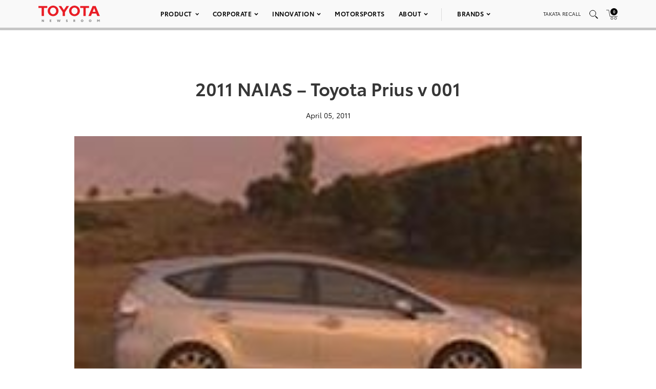

--- FILE ---
content_type: text/html; charset=utf-8
request_url: https://www.google.com/recaptcha/api2/anchor?ar=1&k=6Ldl55gUAAAAAODWLNyPR_2KfYHNm-DfOveo0xfH&co=aHR0cHM6Ly9wcmVzc3Jvb20udG95b3RhLmNvbTo0NDM.&hl=en&v=PoyoqOPhxBO7pBk68S4YbpHZ&size=normal&anchor-ms=20000&execute-ms=30000&cb=lk2fowar34c7
body_size: 49342
content:
<!DOCTYPE HTML><html dir="ltr" lang="en"><head><meta http-equiv="Content-Type" content="text/html; charset=UTF-8">
<meta http-equiv="X-UA-Compatible" content="IE=edge">
<title>reCAPTCHA</title>
<style type="text/css">
/* cyrillic-ext */
@font-face {
  font-family: 'Roboto';
  font-style: normal;
  font-weight: 400;
  font-stretch: 100%;
  src: url(//fonts.gstatic.com/s/roboto/v48/KFO7CnqEu92Fr1ME7kSn66aGLdTylUAMa3GUBHMdazTgWw.woff2) format('woff2');
  unicode-range: U+0460-052F, U+1C80-1C8A, U+20B4, U+2DE0-2DFF, U+A640-A69F, U+FE2E-FE2F;
}
/* cyrillic */
@font-face {
  font-family: 'Roboto';
  font-style: normal;
  font-weight: 400;
  font-stretch: 100%;
  src: url(//fonts.gstatic.com/s/roboto/v48/KFO7CnqEu92Fr1ME7kSn66aGLdTylUAMa3iUBHMdazTgWw.woff2) format('woff2');
  unicode-range: U+0301, U+0400-045F, U+0490-0491, U+04B0-04B1, U+2116;
}
/* greek-ext */
@font-face {
  font-family: 'Roboto';
  font-style: normal;
  font-weight: 400;
  font-stretch: 100%;
  src: url(//fonts.gstatic.com/s/roboto/v48/KFO7CnqEu92Fr1ME7kSn66aGLdTylUAMa3CUBHMdazTgWw.woff2) format('woff2');
  unicode-range: U+1F00-1FFF;
}
/* greek */
@font-face {
  font-family: 'Roboto';
  font-style: normal;
  font-weight: 400;
  font-stretch: 100%;
  src: url(//fonts.gstatic.com/s/roboto/v48/KFO7CnqEu92Fr1ME7kSn66aGLdTylUAMa3-UBHMdazTgWw.woff2) format('woff2');
  unicode-range: U+0370-0377, U+037A-037F, U+0384-038A, U+038C, U+038E-03A1, U+03A3-03FF;
}
/* math */
@font-face {
  font-family: 'Roboto';
  font-style: normal;
  font-weight: 400;
  font-stretch: 100%;
  src: url(//fonts.gstatic.com/s/roboto/v48/KFO7CnqEu92Fr1ME7kSn66aGLdTylUAMawCUBHMdazTgWw.woff2) format('woff2');
  unicode-range: U+0302-0303, U+0305, U+0307-0308, U+0310, U+0312, U+0315, U+031A, U+0326-0327, U+032C, U+032F-0330, U+0332-0333, U+0338, U+033A, U+0346, U+034D, U+0391-03A1, U+03A3-03A9, U+03B1-03C9, U+03D1, U+03D5-03D6, U+03F0-03F1, U+03F4-03F5, U+2016-2017, U+2034-2038, U+203C, U+2040, U+2043, U+2047, U+2050, U+2057, U+205F, U+2070-2071, U+2074-208E, U+2090-209C, U+20D0-20DC, U+20E1, U+20E5-20EF, U+2100-2112, U+2114-2115, U+2117-2121, U+2123-214F, U+2190, U+2192, U+2194-21AE, U+21B0-21E5, U+21F1-21F2, U+21F4-2211, U+2213-2214, U+2216-22FF, U+2308-230B, U+2310, U+2319, U+231C-2321, U+2336-237A, U+237C, U+2395, U+239B-23B7, U+23D0, U+23DC-23E1, U+2474-2475, U+25AF, U+25B3, U+25B7, U+25BD, U+25C1, U+25CA, U+25CC, U+25FB, U+266D-266F, U+27C0-27FF, U+2900-2AFF, U+2B0E-2B11, U+2B30-2B4C, U+2BFE, U+3030, U+FF5B, U+FF5D, U+1D400-1D7FF, U+1EE00-1EEFF;
}
/* symbols */
@font-face {
  font-family: 'Roboto';
  font-style: normal;
  font-weight: 400;
  font-stretch: 100%;
  src: url(//fonts.gstatic.com/s/roboto/v48/KFO7CnqEu92Fr1ME7kSn66aGLdTylUAMaxKUBHMdazTgWw.woff2) format('woff2');
  unicode-range: U+0001-000C, U+000E-001F, U+007F-009F, U+20DD-20E0, U+20E2-20E4, U+2150-218F, U+2190, U+2192, U+2194-2199, U+21AF, U+21E6-21F0, U+21F3, U+2218-2219, U+2299, U+22C4-22C6, U+2300-243F, U+2440-244A, U+2460-24FF, U+25A0-27BF, U+2800-28FF, U+2921-2922, U+2981, U+29BF, U+29EB, U+2B00-2BFF, U+4DC0-4DFF, U+FFF9-FFFB, U+10140-1018E, U+10190-1019C, U+101A0, U+101D0-101FD, U+102E0-102FB, U+10E60-10E7E, U+1D2C0-1D2D3, U+1D2E0-1D37F, U+1F000-1F0FF, U+1F100-1F1AD, U+1F1E6-1F1FF, U+1F30D-1F30F, U+1F315, U+1F31C, U+1F31E, U+1F320-1F32C, U+1F336, U+1F378, U+1F37D, U+1F382, U+1F393-1F39F, U+1F3A7-1F3A8, U+1F3AC-1F3AF, U+1F3C2, U+1F3C4-1F3C6, U+1F3CA-1F3CE, U+1F3D4-1F3E0, U+1F3ED, U+1F3F1-1F3F3, U+1F3F5-1F3F7, U+1F408, U+1F415, U+1F41F, U+1F426, U+1F43F, U+1F441-1F442, U+1F444, U+1F446-1F449, U+1F44C-1F44E, U+1F453, U+1F46A, U+1F47D, U+1F4A3, U+1F4B0, U+1F4B3, U+1F4B9, U+1F4BB, U+1F4BF, U+1F4C8-1F4CB, U+1F4D6, U+1F4DA, U+1F4DF, U+1F4E3-1F4E6, U+1F4EA-1F4ED, U+1F4F7, U+1F4F9-1F4FB, U+1F4FD-1F4FE, U+1F503, U+1F507-1F50B, U+1F50D, U+1F512-1F513, U+1F53E-1F54A, U+1F54F-1F5FA, U+1F610, U+1F650-1F67F, U+1F687, U+1F68D, U+1F691, U+1F694, U+1F698, U+1F6AD, U+1F6B2, U+1F6B9-1F6BA, U+1F6BC, U+1F6C6-1F6CF, U+1F6D3-1F6D7, U+1F6E0-1F6EA, U+1F6F0-1F6F3, U+1F6F7-1F6FC, U+1F700-1F7FF, U+1F800-1F80B, U+1F810-1F847, U+1F850-1F859, U+1F860-1F887, U+1F890-1F8AD, U+1F8B0-1F8BB, U+1F8C0-1F8C1, U+1F900-1F90B, U+1F93B, U+1F946, U+1F984, U+1F996, U+1F9E9, U+1FA00-1FA6F, U+1FA70-1FA7C, U+1FA80-1FA89, U+1FA8F-1FAC6, U+1FACE-1FADC, U+1FADF-1FAE9, U+1FAF0-1FAF8, U+1FB00-1FBFF;
}
/* vietnamese */
@font-face {
  font-family: 'Roboto';
  font-style: normal;
  font-weight: 400;
  font-stretch: 100%;
  src: url(//fonts.gstatic.com/s/roboto/v48/KFO7CnqEu92Fr1ME7kSn66aGLdTylUAMa3OUBHMdazTgWw.woff2) format('woff2');
  unicode-range: U+0102-0103, U+0110-0111, U+0128-0129, U+0168-0169, U+01A0-01A1, U+01AF-01B0, U+0300-0301, U+0303-0304, U+0308-0309, U+0323, U+0329, U+1EA0-1EF9, U+20AB;
}
/* latin-ext */
@font-face {
  font-family: 'Roboto';
  font-style: normal;
  font-weight: 400;
  font-stretch: 100%;
  src: url(//fonts.gstatic.com/s/roboto/v48/KFO7CnqEu92Fr1ME7kSn66aGLdTylUAMa3KUBHMdazTgWw.woff2) format('woff2');
  unicode-range: U+0100-02BA, U+02BD-02C5, U+02C7-02CC, U+02CE-02D7, U+02DD-02FF, U+0304, U+0308, U+0329, U+1D00-1DBF, U+1E00-1E9F, U+1EF2-1EFF, U+2020, U+20A0-20AB, U+20AD-20C0, U+2113, U+2C60-2C7F, U+A720-A7FF;
}
/* latin */
@font-face {
  font-family: 'Roboto';
  font-style: normal;
  font-weight: 400;
  font-stretch: 100%;
  src: url(//fonts.gstatic.com/s/roboto/v48/KFO7CnqEu92Fr1ME7kSn66aGLdTylUAMa3yUBHMdazQ.woff2) format('woff2');
  unicode-range: U+0000-00FF, U+0131, U+0152-0153, U+02BB-02BC, U+02C6, U+02DA, U+02DC, U+0304, U+0308, U+0329, U+2000-206F, U+20AC, U+2122, U+2191, U+2193, U+2212, U+2215, U+FEFF, U+FFFD;
}
/* cyrillic-ext */
@font-face {
  font-family: 'Roboto';
  font-style: normal;
  font-weight: 500;
  font-stretch: 100%;
  src: url(//fonts.gstatic.com/s/roboto/v48/KFO7CnqEu92Fr1ME7kSn66aGLdTylUAMa3GUBHMdazTgWw.woff2) format('woff2');
  unicode-range: U+0460-052F, U+1C80-1C8A, U+20B4, U+2DE0-2DFF, U+A640-A69F, U+FE2E-FE2F;
}
/* cyrillic */
@font-face {
  font-family: 'Roboto';
  font-style: normal;
  font-weight: 500;
  font-stretch: 100%;
  src: url(//fonts.gstatic.com/s/roboto/v48/KFO7CnqEu92Fr1ME7kSn66aGLdTylUAMa3iUBHMdazTgWw.woff2) format('woff2');
  unicode-range: U+0301, U+0400-045F, U+0490-0491, U+04B0-04B1, U+2116;
}
/* greek-ext */
@font-face {
  font-family: 'Roboto';
  font-style: normal;
  font-weight: 500;
  font-stretch: 100%;
  src: url(//fonts.gstatic.com/s/roboto/v48/KFO7CnqEu92Fr1ME7kSn66aGLdTylUAMa3CUBHMdazTgWw.woff2) format('woff2');
  unicode-range: U+1F00-1FFF;
}
/* greek */
@font-face {
  font-family: 'Roboto';
  font-style: normal;
  font-weight: 500;
  font-stretch: 100%;
  src: url(//fonts.gstatic.com/s/roboto/v48/KFO7CnqEu92Fr1ME7kSn66aGLdTylUAMa3-UBHMdazTgWw.woff2) format('woff2');
  unicode-range: U+0370-0377, U+037A-037F, U+0384-038A, U+038C, U+038E-03A1, U+03A3-03FF;
}
/* math */
@font-face {
  font-family: 'Roboto';
  font-style: normal;
  font-weight: 500;
  font-stretch: 100%;
  src: url(//fonts.gstatic.com/s/roboto/v48/KFO7CnqEu92Fr1ME7kSn66aGLdTylUAMawCUBHMdazTgWw.woff2) format('woff2');
  unicode-range: U+0302-0303, U+0305, U+0307-0308, U+0310, U+0312, U+0315, U+031A, U+0326-0327, U+032C, U+032F-0330, U+0332-0333, U+0338, U+033A, U+0346, U+034D, U+0391-03A1, U+03A3-03A9, U+03B1-03C9, U+03D1, U+03D5-03D6, U+03F0-03F1, U+03F4-03F5, U+2016-2017, U+2034-2038, U+203C, U+2040, U+2043, U+2047, U+2050, U+2057, U+205F, U+2070-2071, U+2074-208E, U+2090-209C, U+20D0-20DC, U+20E1, U+20E5-20EF, U+2100-2112, U+2114-2115, U+2117-2121, U+2123-214F, U+2190, U+2192, U+2194-21AE, U+21B0-21E5, U+21F1-21F2, U+21F4-2211, U+2213-2214, U+2216-22FF, U+2308-230B, U+2310, U+2319, U+231C-2321, U+2336-237A, U+237C, U+2395, U+239B-23B7, U+23D0, U+23DC-23E1, U+2474-2475, U+25AF, U+25B3, U+25B7, U+25BD, U+25C1, U+25CA, U+25CC, U+25FB, U+266D-266F, U+27C0-27FF, U+2900-2AFF, U+2B0E-2B11, U+2B30-2B4C, U+2BFE, U+3030, U+FF5B, U+FF5D, U+1D400-1D7FF, U+1EE00-1EEFF;
}
/* symbols */
@font-face {
  font-family: 'Roboto';
  font-style: normal;
  font-weight: 500;
  font-stretch: 100%;
  src: url(//fonts.gstatic.com/s/roboto/v48/KFO7CnqEu92Fr1ME7kSn66aGLdTylUAMaxKUBHMdazTgWw.woff2) format('woff2');
  unicode-range: U+0001-000C, U+000E-001F, U+007F-009F, U+20DD-20E0, U+20E2-20E4, U+2150-218F, U+2190, U+2192, U+2194-2199, U+21AF, U+21E6-21F0, U+21F3, U+2218-2219, U+2299, U+22C4-22C6, U+2300-243F, U+2440-244A, U+2460-24FF, U+25A0-27BF, U+2800-28FF, U+2921-2922, U+2981, U+29BF, U+29EB, U+2B00-2BFF, U+4DC0-4DFF, U+FFF9-FFFB, U+10140-1018E, U+10190-1019C, U+101A0, U+101D0-101FD, U+102E0-102FB, U+10E60-10E7E, U+1D2C0-1D2D3, U+1D2E0-1D37F, U+1F000-1F0FF, U+1F100-1F1AD, U+1F1E6-1F1FF, U+1F30D-1F30F, U+1F315, U+1F31C, U+1F31E, U+1F320-1F32C, U+1F336, U+1F378, U+1F37D, U+1F382, U+1F393-1F39F, U+1F3A7-1F3A8, U+1F3AC-1F3AF, U+1F3C2, U+1F3C4-1F3C6, U+1F3CA-1F3CE, U+1F3D4-1F3E0, U+1F3ED, U+1F3F1-1F3F3, U+1F3F5-1F3F7, U+1F408, U+1F415, U+1F41F, U+1F426, U+1F43F, U+1F441-1F442, U+1F444, U+1F446-1F449, U+1F44C-1F44E, U+1F453, U+1F46A, U+1F47D, U+1F4A3, U+1F4B0, U+1F4B3, U+1F4B9, U+1F4BB, U+1F4BF, U+1F4C8-1F4CB, U+1F4D6, U+1F4DA, U+1F4DF, U+1F4E3-1F4E6, U+1F4EA-1F4ED, U+1F4F7, U+1F4F9-1F4FB, U+1F4FD-1F4FE, U+1F503, U+1F507-1F50B, U+1F50D, U+1F512-1F513, U+1F53E-1F54A, U+1F54F-1F5FA, U+1F610, U+1F650-1F67F, U+1F687, U+1F68D, U+1F691, U+1F694, U+1F698, U+1F6AD, U+1F6B2, U+1F6B9-1F6BA, U+1F6BC, U+1F6C6-1F6CF, U+1F6D3-1F6D7, U+1F6E0-1F6EA, U+1F6F0-1F6F3, U+1F6F7-1F6FC, U+1F700-1F7FF, U+1F800-1F80B, U+1F810-1F847, U+1F850-1F859, U+1F860-1F887, U+1F890-1F8AD, U+1F8B0-1F8BB, U+1F8C0-1F8C1, U+1F900-1F90B, U+1F93B, U+1F946, U+1F984, U+1F996, U+1F9E9, U+1FA00-1FA6F, U+1FA70-1FA7C, U+1FA80-1FA89, U+1FA8F-1FAC6, U+1FACE-1FADC, U+1FADF-1FAE9, U+1FAF0-1FAF8, U+1FB00-1FBFF;
}
/* vietnamese */
@font-face {
  font-family: 'Roboto';
  font-style: normal;
  font-weight: 500;
  font-stretch: 100%;
  src: url(//fonts.gstatic.com/s/roboto/v48/KFO7CnqEu92Fr1ME7kSn66aGLdTylUAMa3OUBHMdazTgWw.woff2) format('woff2');
  unicode-range: U+0102-0103, U+0110-0111, U+0128-0129, U+0168-0169, U+01A0-01A1, U+01AF-01B0, U+0300-0301, U+0303-0304, U+0308-0309, U+0323, U+0329, U+1EA0-1EF9, U+20AB;
}
/* latin-ext */
@font-face {
  font-family: 'Roboto';
  font-style: normal;
  font-weight: 500;
  font-stretch: 100%;
  src: url(//fonts.gstatic.com/s/roboto/v48/KFO7CnqEu92Fr1ME7kSn66aGLdTylUAMa3KUBHMdazTgWw.woff2) format('woff2');
  unicode-range: U+0100-02BA, U+02BD-02C5, U+02C7-02CC, U+02CE-02D7, U+02DD-02FF, U+0304, U+0308, U+0329, U+1D00-1DBF, U+1E00-1E9F, U+1EF2-1EFF, U+2020, U+20A0-20AB, U+20AD-20C0, U+2113, U+2C60-2C7F, U+A720-A7FF;
}
/* latin */
@font-face {
  font-family: 'Roboto';
  font-style: normal;
  font-weight: 500;
  font-stretch: 100%;
  src: url(//fonts.gstatic.com/s/roboto/v48/KFO7CnqEu92Fr1ME7kSn66aGLdTylUAMa3yUBHMdazQ.woff2) format('woff2');
  unicode-range: U+0000-00FF, U+0131, U+0152-0153, U+02BB-02BC, U+02C6, U+02DA, U+02DC, U+0304, U+0308, U+0329, U+2000-206F, U+20AC, U+2122, U+2191, U+2193, U+2212, U+2215, U+FEFF, U+FFFD;
}
/* cyrillic-ext */
@font-face {
  font-family: 'Roboto';
  font-style: normal;
  font-weight: 900;
  font-stretch: 100%;
  src: url(//fonts.gstatic.com/s/roboto/v48/KFO7CnqEu92Fr1ME7kSn66aGLdTylUAMa3GUBHMdazTgWw.woff2) format('woff2');
  unicode-range: U+0460-052F, U+1C80-1C8A, U+20B4, U+2DE0-2DFF, U+A640-A69F, U+FE2E-FE2F;
}
/* cyrillic */
@font-face {
  font-family: 'Roboto';
  font-style: normal;
  font-weight: 900;
  font-stretch: 100%;
  src: url(//fonts.gstatic.com/s/roboto/v48/KFO7CnqEu92Fr1ME7kSn66aGLdTylUAMa3iUBHMdazTgWw.woff2) format('woff2');
  unicode-range: U+0301, U+0400-045F, U+0490-0491, U+04B0-04B1, U+2116;
}
/* greek-ext */
@font-face {
  font-family: 'Roboto';
  font-style: normal;
  font-weight: 900;
  font-stretch: 100%;
  src: url(//fonts.gstatic.com/s/roboto/v48/KFO7CnqEu92Fr1ME7kSn66aGLdTylUAMa3CUBHMdazTgWw.woff2) format('woff2');
  unicode-range: U+1F00-1FFF;
}
/* greek */
@font-face {
  font-family: 'Roboto';
  font-style: normal;
  font-weight: 900;
  font-stretch: 100%;
  src: url(//fonts.gstatic.com/s/roboto/v48/KFO7CnqEu92Fr1ME7kSn66aGLdTylUAMa3-UBHMdazTgWw.woff2) format('woff2');
  unicode-range: U+0370-0377, U+037A-037F, U+0384-038A, U+038C, U+038E-03A1, U+03A3-03FF;
}
/* math */
@font-face {
  font-family: 'Roboto';
  font-style: normal;
  font-weight: 900;
  font-stretch: 100%;
  src: url(//fonts.gstatic.com/s/roboto/v48/KFO7CnqEu92Fr1ME7kSn66aGLdTylUAMawCUBHMdazTgWw.woff2) format('woff2');
  unicode-range: U+0302-0303, U+0305, U+0307-0308, U+0310, U+0312, U+0315, U+031A, U+0326-0327, U+032C, U+032F-0330, U+0332-0333, U+0338, U+033A, U+0346, U+034D, U+0391-03A1, U+03A3-03A9, U+03B1-03C9, U+03D1, U+03D5-03D6, U+03F0-03F1, U+03F4-03F5, U+2016-2017, U+2034-2038, U+203C, U+2040, U+2043, U+2047, U+2050, U+2057, U+205F, U+2070-2071, U+2074-208E, U+2090-209C, U+20D0-20DC, U+20E1, U+20E5-20EF, U+2100-2112, U+2114-2115, U+2117-2121, U+2123-214F, U+2190, U+2192, U+2194-21AE, U+21B0-21E5, U+21F1-21F2, U+21F4-2211, U+2213-2214, U+2216-22FF, U+2308-230B, U+2310, U+2319, U+231C-2321, U+2336-237A, U+237C, U+2395, U+239B-23B7, U+23D0, U+23DC-23E1, U+2474-2475, U+25AF, U+25B3, U+25B7, U+25BD, U+25C1, U+25CA, U+25CC, U+25FB, U+266D-266F, U+27C0-27FF, U+2900-2AFF, U+2B0E-2B11, U+2B30-2B4C, U+2BFE, U+3030, U+FF5B, U+FF5D, U+1D400-1D7FF, U+1EE00-1EEFF;
}
/* symbols */
@font-face {
  font-family: 'Roboto';
  font-style: normal;
  font-weight: 900;
  font-stretch: 100%;
  src: url(//fonts.gstatic.com/s/roboto/v48/KFO7CnqEu92Fr1ME7kSn66aGLdTylUAMaxKUBHMdazTgWw.woff2) format('woff2');
  unicode-range: U+0001-000C, U+000E-001F, U+007F-009F, U+20DD-20E0, U+20E2-20E4, U+2150-218F, U+2190, U+2192, U+2194-2199, U+21AF, U+21E6-21F0, U+21F3, U+2218-2219, U+2299, U+22C4-22C6, U+2300-243F, U+2440-244A, U+2460-24FF, U+25A0-27BF, U+2800-28FF, U+2921-2922, U+2981, U+29BF, U+29EB, U+2B00-2BFF, U+4DC0-4DFF, U+FFF9-FFFB, U+10140-1018E, U+10190-1019C, U+101A0, U+101D0-101FD, U+102E0-102FB, U+10E60-10E7E, U+1D2C0-1D2D3, U+1D2E0-1D37F, U+1F000-1F0FF, U+1F100-1F1AD, U+1F1E6-1F1FF, U+1F30D-1F30F, U+1F315, U+1F31C, U+1F31E, U+1F320-1F32C, U+1F336, U+1F378, U+1F37D, U+1F382, U+1F393-1F39F, U+1F3A7-1F3A8, U+1F3AC-1F3AF, U+1F3C2, U+1F3C4-1F3C6, U+1F3CA-1F3CE, U+1F3D4-1F3E0, U+1F3ED, U+1F3F1-1F3F3, U+1F3F5-1F3F7, U+1F408, U+1F415, U+1F41F, U+1F426, U+1F43F, U+1F441-1F442, U+1F444, U+1F446-1F449, U+1F44C-1F44E, U+1F453, U+1F46A, U+1F47D, U+1F4A3, U+1F4B0, U+1F4B3, U+1F4B9, U+1F4BB, U+1F4BF, U+1F4C8-1F4CB, U+1F4D6, U+1F4DA, U+1F4DF, U+1F4E3-1F4E6, U+1F4EA-1F4ED, U+1F4F7, U+1F4F9-1F4FB, U+1F4FD-1F4FE, U+1F503, U+1F507-1F50B, U+1F50D, U+1F512-1F513, U+1F53E-1F54A, U+1F54F-1F5FA, U+1F610, U+1F650-1F67F, U+1F687, U+1F68D, U+1F691, U+1F694, U+1F698, U+1F6AD, U+1F6B2, U+1F6B9-1F6BA, U+1F6BC, U+1F6C6-1F6CF, U+1F6D3-1F6D7, U+1F6E0-1F6EA, U+1F6F0-1F6F3, U+1F6F7-1F6FC, U+1F700-1F7FF, U+1F800-1F80B, U+1F810-1F847, U+1F850-1F859, U+1F860-1F887, U+1F890-1F8AD, U+1F8B0-1F8BB, U+1F8C0-1F8C1, U+1F900-1F90B, U+1F93B, U+1F946, U+1F984, U+1F996, U+1F9E9, U+1FA00-1FA6F, U+1FA70-1FA7C, U+1FA80-1FA89, U+1FA8F-1FAC6, U+1FACE-1FADC, U+1FADF-1FAE9, U+1FAF0-1FAF8, U+1FB00-1FBFF;
}
/* vietnamese */
@font-face {
  font-family: 'Roboto';
  font-style: normal;
  font-weight: 900;
  font-stretch: 100%;
  src: url(//fonts.gstatic.com/s/roboto/v48/KFO7CnqEu92Fr1ME7kSn66aGLdTylUAMa3OUBHMdazTgWw.woff2) format('woff2');
  unicode-range: U+0102-0103, U+0110-0111, U+0128-0129, U+0168-0169, U+01A0-01A1, U+01AF-01B0, U+0300-0301, U+0303-0304, U+0308-0309, U+0323, U+0329, U+1EA0-1EF9, U+20AB;
}
/* latin-ext */
@font-face {
  font-family: 'Roboto';
  font-style: normal;
  font-weight: 900;
  font-stretch: 100%;
  src: url(//fonts.gstatic.com/s/roboto/v48/KFO7CnqEu92Fr1ME7kSn66aGLdTylUAMa3KUBHMdazTgWw.woff2) format('woff2');
  unicode-range: U+0100-02BA, U+02BD-02C5, U+02C7-02CC, U+02CE-02D7, U+02DD-02FF, U+0304, U+0308, U+0329, U+1D00-1DBF, U+1E00-1E9F, U+1EF2-1EFF, U+2020, U+20A0-20AB, U+20AD-20C0, U+2113, U+2C60-2C7F, U+A720-A7FF;
}
/* latin */
@font-face {
  font-family: 'Roboto';
  font-style: normal;
  font-weight: 900;
  font-stretch: 100%;
  src: url(//fonts.gstatic.com/s/roboto/v48/KFO7CnqEu92Fr1ME7kSn66aGLdTylUAMa3yUBHMdazQ.woff2) format('woff2');
  unicode-range: U+0000-00FF, U+0131, U+0152-0153, U+02BB-02BC, U+02C6, U+02DA, U+02DC, U+0304, U+0308, U+0329, U+2000-206F, U+20AC, U+2122, U+2191, U+2193, U+2212, U+2215, U+FEFF, U+FFFD;
}

</style>
<link rel="stylesheet" type="text/css" href="https://www.gstatic.com/recaptcha/releases/PoyoqOPhxBO7pBk68S4YbpHZ/styles__ltr.css">
<script nonce="EgV-2EwTLkYMVDmUpj_lmw" type="text/javascript">window['__recaptcha_api'] = 'https://www.google.com/recaptcha/api2/';</script>
<script type="text/javascript" src="https://www.gstatic.com/recaptcha/releases/PoyoqOPhxBO7pBk68S4YbpHZ/recaptcha__en.js" nonce="EgV-2EwTLkYMVDmUpj_lmw">
      
    </script></head>
<body><div id="rc-anchor-alert" class="rc-anchor-alert"></div>
<input type="hidden" id="recaptcha-token" value="[base64]">
<script type="text/javascript" nonce="EgV-2EwTLkYMVDmUpj_lmw">
      recaptcha.anchor.Main.init("[\x22ainput\x22,[\x22bgdata\x22,\x22\x22,\[base64]/[base64]/[base64]/[base64]/[base64]/[base64]/KGcoTywyNTMsTy5PKSxVRyhPLEMpKTpnKE8sMjUzLEMpLE8pKSxsKSksTykpfSxieT1mdW5jdGlvbihDLE8sdSxsKXtmb3IobD0odT1SKEMpLDApO08+MDtPLS0pbD1sPDw4fFooQyk7ZyhDLHUsbCl9LFVHPWZ1bmN0aW9uKEMsTyl7Qy5pLmxlbmd0aD4xMDQ/[base64]/[base64]/[base64]/[base64]/[base64]/[base64]/[base64]\\u003d\x22,\[base64]\x22,\x22aAHCtVRxw47Ct3oEwpUKw4bCux/Dn8Khcw89wrsewrQqS8OFw7hFw5jDqMKWEB89YVoMfTgeAwzDpMOLKUB4w5fDhcOow5jDk8Oiw6xfw7zCj8Oew7zDgMO9Lkppw7dNLMOVw5/DtQ7DvMO0w4kuwphpF8OnEcKWYG3DvcKHwqzDhFU7Sx4iw40SUsKpw7LCrcOoZGdxw4hQLMOlc1vDr8KpwopxEMOeWkXDgsKxP8KEJHIzUcKGGS0HDy8zwpTDpcO9J8OLwp5/[base64]/Ci8Okw6TDrMOAEcKVH8O5w7/CizfCrMKTw59ManFUwp7DjsOzSMOJNsKfDsKvwrgZAl4UZABcQ2HDhhHDiGzCp8Kbwr/CuEPDgsOYTsKbZ8O9FAwbwroxNE8LwoUowq3Cg8O3wrJtR2bDucO5wpvCq2/Dt8OlwqxfeMOwwr5+GcOMXBXCuQVhwq1lRn7DqD7CmSPCisOtP8K8MW7DrMObwpjDjkZ+w7zCjcOWwqTCksOnV8KcHUldJcKlw7hoNybCpVXCt0zDrcOpM2cmwpl0egFpUsKmwpXCvsOBe1DCnx8tWCw+Kn/DlWEyLDbDvGzDqBpINl/Cu8O/wojDqsKIwqnCi3UYw6XCtcKEwpcTDcOqV8KOw5oFw4Rew4vDtsOFwoVYH1NQQcKLWi0Cw755wr9TfilsQQ7Cuk/CpcKXwrJbAi8fwpfCqsOYw4oLw7rCh8OMwoAwWsOGSlDDlgQOUHLDiFbDlsO/wq0CwoJMKQ1rwofCnil1R1lkWMORw4jDrADDkMOAJMORFRZ4U2DCiGHChMOyw7DCjSPClcK/JMKuw6cmw4HDjsOIw7xWP8OnFcOow6rCrCVLHQfDjBHCoG/DkcKxUsOvIRgNw4B5AHrCtcKPDsK0w7clwp0Mw6kUwp/[base64]/CkkDDu8KZasOdw73DlxotARvDjRNjV2LDvn9tw7oNQ8O4w7NPasK0w40+wpkFMcOhLMKqw73Dl8Kjwrc0CmnDkG/CvkMYcQwRw7sWwqfCg8K9wqI2Q8Oqw6HCigbCqW7DgHDCnMK0w58/w7XDvsO4RMOpRcK8wpwAwogcGBvDtMOJw6/CkcKtN3nDkcO8woHDnAEjw5kzw40Ow7R9KVJtw6vDi8KVZTNWw7BRZA1ZEsK7XsODwp8+TUHDiMOOQ17CnUg2N8ONeU7CssK5WcK+VQhSdnrDhMKReVZrw5jCmQzCssOJLR/Dk8KeLUZqw4pkwo4vw4Y8w6tfaMOUA2rDu8K3Y8OKAXpGwrXDo03Cr8OHwpVgw6QzSsOHwrtFw5ZowojDg8O2wrE2GFdiw7fDsMKic8KdIkjCqgd8worCtcO7w4U1NCxPw4PDqMOcezhNwq/CtMO7a8Oqw6zClElMTXPCi8KCWsKaw7XDlh7DkcODwrLCn8OkV19hcsONwrQCwrLCrsKawpfCkwDCgcKAwpgJWMOmw7xQLsKRwo96A8KvHsKdw7l/NcOsY8OCwovCn3g8w6gewr4hwrQLEcO8w5pPw6caw61PwrrCssOQw79hFnDCm8OPw4UIQMKjw7cDw6AFw5PCsnnCiWoswrzDr8OawrNmw61GcMKuQ8KjwrDChTbCngHDjDHDp8OrRsK1Y8OeIsKkAMOcwoxsw67Cv8KMw4LCvcOHwpvDnsOfUGAJw5h/fMOWGSnChsKhY0zDmXkzTsOlJMKdbsKhw757w507w6VQw7xzJ1wCawzCtHM1wqvDpcK5WQ/DlRrDqcO/[base64]/[base64]/DqMOXEDPCpSzDoU0GY8Kgw7MIw5fDohbCr8Krwp7DssKue8Ojwp5MwrnDgsOhwrR/[base64]/CgcO3bUUEwpBeDMKJw5IywpHDrWXDnx0/[base64]/CusONIMKQw4TDkkjDrxfCksOLwrUuwqbDoVXCksO4bMODN2DClsO9AMK1DsO9w5Mgw4dsw78kan/CrWbCmzTCmMOQDFsvKivCsmcEwrsnbCrDvsKkfCwZMMKuw4Ryw6zDkWPDu8KFw7dbw5nDiMO/wrZOCsO/[base64]/ChlJYwpBXw5/DrULCg8KJw7jChRnCjG7DrD5EKcKwesKewpR5V2fDjcOzNMKgwp/[base64]/CvgfDvn3CgcOPw5vDsQdgwrY6BTvDhnnDn8KQw7l/[base64]/CmzrChMOIOUkNexpUfH/DrxMqfFs0woTClMKfJ8K4PCcvw7vDrELDkSrCp8OEw6XDjAsyZcK3wq0FSMKAYjTChlPCi8K3wqZzwqnDlXfCo8OxW0wGw57DmcOnesO8CcOgwpzCiFLCtnQtUkLCpMOLw6PDlsKAJ1zDksOLwpXDuER7S0nCtsO9X8KQOG/DucO6CsONOH3DicOaDsKRWFDCmMKpB8KAw5Auw4AFwprCscOtRMKKw6t5wolnUm3CpcOSWMKDwqvCvMOhwqx5w5HCqcOEYgA5wofDhMK+wq8Mw4jDtMKBw64zwqTCuXLDkXlMEkR/w78cwqLCuEzCjD7Cuj93NlQAeMOsJsOXwpPCkj/DtwXCrMOcX2Z/fsKteHJiwpcfBE90wrNmwozCncKnwrbDs8OLagJww7/CtsO3w7NfAcKvOC/ChsKkw5AZwrB8Ex/[base64]/CnlJJw5/DqcKTwqhGD8KiwobCmFrDjcKjw6dtCSsRwrjChcOPwpXCjxI4ekwSEE3Cp8Kpwq/CvMO0wpZqw6UNw6rClcOFw6d4QkbCvEnDk0J8dV3DmMKcHMKfSH9zw5zCnVB4DTvCo8KPwp4EecOBahFMMkdRwoE8wo7CocOQwrfDqhoQwpbCq8OVw5/Cvzw2ZxJHwrvDg3Rawq8cF8KSdcOXd01Zw7nDnsOAfgVDdhzCu8O8dwjCvMOmczAsVToiw5d7AUDCu8KRR8ORwrgiw77CgMKEd1fDu2dadQVoDsKdw7/Dj2DCuMOgw6gZbxFNwopWA8K3TMOcwoUlZnIKKcKvw7c/FldzZirDrSHDkcOvF8O2w749w7hZa8Oww740L8KVwpUKAC/DucK3XsOEw5vDn8KfwqfCgDLCqcOSw51JXMO6SsOwSjjCrQzCp8KPMUvDrcKEAMKaBHXDocOWOQEIw5LDlMKhI8OfMlvCiS/[base64]/Cnktpw4dyw5zCvzl1wqPChAXDuUcqZRzDrgfDkRR0w7YSYMKvGcKCOwHDgMOUwoLDjcKowqjCksOiWMK/OcOqwqFmwrvDvcK0wrQOwobDssKfIkHCizZrwq3Dpw/[base64]/CvC9+WAQKw6rCkHcXNcOQUcOoaRrDqlNdKcKhw6wkfsOYwrVgasKiwpXCii4jRUl1PiEYB8Ksw5HDo8KeaMKCw4puw6PDsjzCvwpxw5/CjFjCiMKdwpozw6vDiFHCmH97wrscw7rDsyYPw544w7HCvQzCrCNdBT1oTSwqwqzCkcKRc8KOcB9VbsOmwo3ClsOuw4/DoMObwqoFfSPCixEmw4MEZcODwpzDjWbDg8Khw4EkwpTCjsOuWiPCocOtw4HDhGNiOHXCj8OHwpJmCEVoasOKw6rCssKcD2MZwrLCssOrw4DCncKrwqIfHcOoa8OOw6JPw5DDpmcoFXpgAcO5alDCrMOzVkVxw7HCvMKYw5dcBxnCqWLCo8OZOMO6RzvCjEZIwppzM2/DtMKJfMK9LR8gXMKET0pLwoRvw5HCnMOqEAvCgVcaw67DoMOqwpU9wpvDiMOkwozDt1/[base64]/[base64]/CrR7DgsOBbFzDn8OUw6/[base64]/DsT0qWcK0Y8KkJ8OuYE41HsKxJytwwooowrFgVsKbwrjClsKDRsO4w7fDqUVyEA7Cu17DhsKNVBTDrMOEUCd/[base64]/DljZKwqHCljLClTdPFS7Cu8OCNF/[base64]/w4nDkMOBLMKrQTs4FhjCoSXCrMK4woXDpMOBwqjDl8OKwqdRw63CmsOeUg09wpdEwqTCuW3ClcK8w4ZjZcK1w644V8Kyw45+w5UgPnHDosKSAMOES8OzwpnDtcOYwpVGZGIGw4jCvXxtaCfCoMOpAUx3wpzDvcOjwp8HdcK2Ol1FQMK+OsOxwo/[base64]/[base64]/Cm13Do8OsXsONThdZA2vCmsKzwr4iw5JEw5VVwonCosO0V8KwccOdwrJCb1NGc8KlEkIUwpxYLhEAw5okwo5IFiIGCFlKw7/DjnvDmXbDh8Kewro+w43CsSbDqMObRUPDl0h8wrzCgB84PA3DmVFCw77CvAA0woXCtMKsw6nDh1DCiQrCqUJRaDY+w7XCgRgZw53Cl8OPwprCq0YOwr9aDTHCu2BbwpfDrcOycRLCn8O2PjzCgB/Cq8Ksw7vCu8KdwqPDscOaZn3Ch8KzYh0rJsOEwrnDmDoxdXUJcMKnKsKSV1XCplLCg8OXcQPCm8K+M8OhJcKDwr1mWsOwZ8OHDB53FMKnwr1CSUbDlcKmU8KAO8OfVU/[base64]/CtE/DrsO/WcKkHn47b3LCkMOIw4PDlcKqwp7CqiTDszMRwos2AsKiw7DDghPCs8K3SsK8QxTDocO3UGZ6wpXDnMKhT03Csg0cwpLDkhMMN3VANWtKwpllUB5GwqrCni9oW0DDh1nCisOhw7lnw7TDvsK0O8O6w4VPwoHDtBozwpTDvnzDiglnwoM7w4FfSsO7ccOUQcOOwqVmw5/Du15Uwp7CtAdNw6B0w5hDNcKNw5sBJMOcJMO3w5trEMK0GW7CpSjChMKpw6gbJ8KgwpnCnnvCpcKvScOlY8KYwpUrCyRdwpJEwovCh8Otwqdnw6xEFmgJJBPCicK0bMKGwrnCrMKbw6JbwocnEMORN0XCu8Knw6/Ct8OAw6o1CcKBRD/CvsKBwqHDi055B8KyJAHDvFjClMKoPmo/w4EfI8Oewr/CvVd0J0ttwqPCsArDmsKJw5HDpjbCn8OfDxDDqXpqw6pbw6vDiFHDk8Ocwo7CqMKJblgdKMK7S3cJw6TDjcOPXToRwrsfwp3Co8KhWUkGOMOLwrUaHcKAJyEWw4PDkcODwp1jVsOQRsKRwr4Ew6gCZsOlw7kaw6/Co8OWHGXCi8K4w6ZMwo5Ew6jCiMKiBHJBEcOxKMKyV1vDiRvDi8KYwqoHwpNHwqzCh0YGZXPCicKIwqXDvsO6w4fCvyAUOBwbw5cHw6TCv3t2DH/CjGrDscOew6LDujLCgcOOL0LCi8KFa0jDjsO1w6sMfcKBw6jCoxDDjMOZacOTcsOfwp/DnBbCkMKCWcO2w73DmBBiw6tbaMO4w4/Dn1wqwpcXwqbCjGrDqiUsw6rDkm/Du0QXA8K3Fx3CoXN+H8KFVV9kGcKMNMK+VxXCoQnDkcKZZUpfw7t0wr4GXcKaw4bCrcKfalfCjcOJw4guw6snwqImRzLCicOjwrkFwpfDpDrCqx/Cp8OybMO9EH5qQzIOw6zDmzJsw4jDkMKqw5nCtDZvOnrCosO5GcK7woVOQjomQ8KgMsOsJiVFDSzCoMOgZ1YjwpdKwoF5AMOSw4LCqcO5F8OmwpkVcsOBw7/[base64]/T8OQUcK8SsOpwprDkTXDpsOcwpIUC8O/UcOeHmcLdsO9woHCscK/w7AAwozDtybCgcO6GCvDucKUJlhEwqrDlMKawq4WwoLDgTbCqMO2wrxkwqXCicO/bMKRwo5iYG4VG2jDocKEAMKAwp7CjnHCh8KkwqXCuMO9wpzDjikqDBXCvirDoVwoBDJBwowxfMOAC1t2wofCojDCsQ/DmMKhBsKNw6E4dcOYw5DDo0TDmncbwq3CjMOiWlkmw4/DsRpkI8KhLXjDnMOxY8OPwosiwochwqwiw6rDuRTCuMK9w5EGw5HCtsKyw5JNaAnCnzrCjcOew4Ntw5XCrWbClsO1wqzDpgdHZcOPwqhHw6k8w4hGW0fDg0l9UyvClMOYw7jDu1kcw7sbw5gUw7bCtsO1UcOKNHnDmcKpwq/DncObeMKLZS/Cli5KdsO0Ni9twp7Ci3jDlcKEwrVkWEE1w7Q6w4TCrMOywobDk8Khw4ohDMO0w69iw5TDssOWLcO7wo1FUA7DnA3CssO7w7zDoi4RwpFRfMOiwoDDoMOxc8O5w4pRw6/CoEwoH3EqAXgQAVjCp8O0woNeS3DDk8OgGDvCsDRlwpTDgMK/[base64]/[base64]/w5BKwpNdw4pTw6XCisK3asK/wobCkxxBw6c6w4nCqCMtw4tbw7bCscO8MBbCmgVNEsO1wrVKw7I6w5jCt3fDn8Krw4YzH2ZXwqcuw4lWwqIwElQrwp3DtcKvPsKXw7nDqn4Aw6MgXilPw5fCk8KBwrRtw7LDhj0Ow43Dgid5T8ONbMOHw77CkjB/wpHDsnEzIELCgh01w4UXw4rDtQ5vwpgzNUvCt8KCwpvCnFrDvcOcw7AgacK6YsKVbA8DwqrDuTfCjcKbCyVGSBoZQH/[base64]/IcONF2VUw6TDuMKrw4gJw5PDmF/DocO+HBIdf2wIw45iWMOkw4HDkBpkwqPCtTFXSCHDtsKiw6LCvsOxw5tNwpHDonAMwonChsOAR8O6wqw7wqbDrBXCvMOGFC1CGMKrwr9LFX0cwpMZBUdDIMOeLcK2w6/Dp8K0IioRBW0PGMKYw6Fqwo5gaS7DlTV3w57DmXBXw6JGwrTDgnFAenrCncOow4NFFMOtwqnDiifDtMO1w6jDpMOXQcKlwrLCsEVvwrdiQ8Ouw7/Du8OGQWQkw47CglzCscOYMyjDv8OpwoHDscOGwrjDoxjDs8Kaw5/CsUEBBkxWSjh3A8KjPVIBagRmLQDCuCjDn0R2w6vDvA8hHsOdw54dwp7CohPDhwPDicK5wqx5CQk2bMO4Wx/[base64]/[base64]/Dg8Oiwq/Ci3ERw5nDmlIsfWtTw6xIdMKxwq/[base64]/dBzDhMKtEhF0wo/DgSjDoMOrwq8LCzTDl8OGEi7DoyAcCcKDZkJpw7LDilfCucKrw4Bqw4grD8OfRWDCm8K6wqV9f1zCnsKqdDbCl8KiB8Ouw43DnRccw5LCk1p/wrEOMcK1bkXCoXjCpkjCq8KyacO3wq8LCMKYKMOqXcOAD8K6HQfCkmN3bsKNWsKQSjMgwrTDucOVwqpQGMKgeyPDmMOpw53DsFozTcKrwrNEwqJ/[base64]/DjAZKw4YjE8OZbj9nZcKIwplFTAPClHTDqyDCoQvCrzdIwrAXw6rDuDHCsiUFwql6w7rCpzXDssKkTwDCjw7Co8O/wqLCo8KLDXrCk8KCw4kTw4HDrcKrw7PDuRlBNzQJw6RMw6IgPA3ClwNXw6TCtsOSSB8vOMKzwobChnoywrBcXMOwwpQLXVXCsmjDtcORdMKPS2AJCcKVwo52woDCvSwuCjo1XTptwoDCv1Qkw7kIwp1tEG/DnMO1wofCgigbZsKwPsOlwo0VIGNiwpQNPcKjRcKva1gQOivDksKJwqXCscKzesO6wq/CrnY/[base64]/w6jDuD99wp8FwrHDrA7CqXPCn2vDgMK9wqlhFMKkBsK4w4hgwr7DoTnCrMKww7rDsMO6KsKzRcKAFzY5wqDCmgbCmFXDo3Bmwod3w63Ck8Oow6ljTMKcBMOTwrrDkMOzRMOywqHChmrDtgLCsQLDmH5Nw6cAf8KYw7Q4VlMuw6bDm3pYTDbDvC7CtcOMcENswo/CiSXDmy88w45bwpLDicORwqF8d8Knf8KsYMKDwrslw7HCpA1OI8KiAcO9w4bCp8KwwpPDjMKsdMKJw5TCvMKQw4XCgsKzwrsZwq91EzxyDcO2w5XDncOuQUh4EQEQw7wgCzPDq8OaP8OCw63ChsOyw7zDjcOhBMOBAg/DuMOQLsOIQn3DocKrwoBfwrnDnsOLw47DrwrCljbDs8KzRWTDp0zDiXdZwqrCssOnw4wUwq/CnMKvTMKxwr/Cu8KGwqhoWsKTw5zDizjDtUjCtQXDlwLDmMONT8KDw4DDoMKdwqbDpsO9w5jDty3CicKQOsKSUhfCk8O3CcKlw4sYI3pOL8OcRcK+Niomcl/[base64]/DpS7DoDPCq8Ovwr3DvDx2wqU8wqhiwr/DjMO8bgVCHhLDqcKiEC3CncK8w73CnGI3w7DDuFPDlMKEwpfCllDCuzg1An4JworDqVnCmGVfCMKNwok9KmTDtQ4QccKVw5rDoVRAwo/Cv8O2QyDDl0bDrsKQa8OeZGXCksO9QW8YGWVeLzVpw5DCtRTCuGxuw5bCr3HCmlYjEsODwr3DokTDulBdw67Dp8OeClLCisOgZ8KdK38AMGjCvwYbwro4wr3ChgjDtXR0wo/DiMOzPsKYEcKOwq3CncKYw6dqIcO7LcKyO0PCoxnDn1g1Fi7Cg8OlwoMDTHdgw7zCtHEqIDXCm01CNMK7Xl9dw53CkHPCnlU/[base64]/GFFgwrJvwobCklNKw5ZuMhVaGsKpDjPCssOAwo7Ct3vDnx5nUm0OYsK6UsOZw6bDh3lJe3/[base64]/Cs0VWR3zCqQJnDMKbw4LCtsKFwrrCjj/[base64]/Ct8Ktwp8fw4htwpFRwoXDpMOdXm9Mw7Jhwoo3wqbDkUXDtsONUcK9AWTChXxPecOscnBgCcK2wq7DpFrDkQpQwrhbwofDgMOzwrYWbsOEw6orw4IDMBoQw6FRDkQCw57DrgfDu8OENMOXQMKiRW5ufTBRw5LCiMKpw6o/RcKhwpAsw6oIw4DCrMOVOC1hf0LDjcOUwoLCrkPDs8OIXcKyEsO3ARzCrMK+ScOyMsK+bRrDoRUjTH7CoMOyNMKiw47DucK7IMOTw4kOw7c8wpvDjgxkWA/DukzCiBdjKcOQZ8KlUMOWFsKQIMK/wrUww7XDoxfCjMO2YsOjwr/[base64]/Ds8KQSMOXEWjCgsKUI8KVKw1PVEFbXCDCmUBtw7TDonfDj0/CvMK1D8KtXxEebULCjcKNw5kDJibCisOXwobDrsKAw4oDHMK1wpNIbsK8FsODQMOow4LDhsKpMVbCkDhePVUewpQ5c8KWQi1Sd8KGwrDChcORwrBTOMOTwp3DqDEiwpfDksOkw7vCt8O2wq0pw57CtVLCsArCgcKLwoDChsOKwq/[base64]/Q8OIw6dhw5bCu8K5OsKjYUTCscOtwprDo8OKRcO/K8Ogw4AbwrwTZlYXwrLClsOHwprCvWrDtcK6wqwlw4/DknHCqiBdGcOVwrXDpjdyLU3CngEsOsKafcO5C8ODTHbCoBNVwp/ClcO8C3jCgGozI8OWJMKGw7xDTnPCohZJwqzCoG5ZwpHDhSMYScKfVcOMBFnCicOrwo7DkQ7DoWIBNcO6w7PDn8OTPWvCkcOPHcKCw54OekzCgXogw5XDiVkWw5RPwolHwr3Ck8KHwrrDris2w5XCqBZSCMK9GiECZMOHWkNKwqs+w5ZlHC3DrQTCqcOyw6AYw6/DgsOXwpdAw5V2wq9AwrvCp8KLaMOiICt8PRrChMKxwoEjwoXDuMKlwrVldSFoAEA6w6hdXcKCw7E1PsKkZDF4wrfCuMO7w5PCvk5mwoM7wp3ClBbCqDN/[base64]/[base64]/DoWsyYMK1Uz1XCXrDnADDqRdGw6Raw5TDlsOEGcKqYi5QVMOuEcOYwpgmw65RADLCly9jP8OCbFrDlmjDl8OFwp0dd8KecsOtwoROwpJMw6jDjzdfw5Aewq5vVMOdKltyw7XCkcKIJEjDi8O5w7ZlwrZewpoiS0TCk1DDv2/DlSclNkFRFMKkJsK8w6kTBTfDucKdw4nClsK8PlXDojfCpMKqNMOxPgLCrcK5w4YEw4EYwqjCnkBRwqzCjz3CoMKwwqZAMTVcw4QEwpLDjcOzfBjCkRnDsMK0Y8OoVGlIwofDnT/Cpw4MRcO3w45/GcOKalw7woVNJMK5XsOuYsKEE0AAw58uwqPDpsKlwrzDvcOMw7Mbwr/DocK6e8O9X8KRNUvCtEnDjkPCpCsGwo7Ci8KNw78RwrjDv8KkMcO+wrN8w6fCisK7w6/[base64]/CpcKPwq/DijzDkws9w4wkM1jDlkNMwrbDhUPCmk3Ch8OPwpnCjsOMD8KAwpFIwpM2UVlPR29qwpRAw7/[base64]/[base64]/CsOCworDsMO1wqxLw75BZ21zOMOfw4wQFsOlZSDChMKqLEfDliwRBGZcGHPCv8K5wrkXCzvDisKLfUPDizzCnsKLw61NLcOMwpXCq8KNbsOjAHnDk8KqwrEhwq/CscKVw77Dvl3CsFAEwoMlwoYnw63Co8K7wqrDs8OlYMKlFsOcw7FVwpzDlsKJwph4w47CiQlmOsK3O8OEV1fCl8O8M03CkcO2w6d1w41lw6MtPsKJSMOUw60yw7fCiWvDiMKHwoTCksO3Nw4bw5AkAsKcaMKzXMKfTcOeb3rCjA0nw67DisO5w6/[base64]/[base64]/[base64]/Cq8OHUsOUF8Kic8OMcsOQwpYDYMKKXy8EwpfDvELDqcOTa8OYw6k0UsKjWsO7w5Bkw7Iew5rCjcOIag7DpmXCoRYZwoLCrHnCiMKvQ8O2wr0/VsKWNnVsw5Q+J8KfVRtFWEtrwqDCgsK/[base64]/[base64]/wqRZTcKzBGjCtm7Dr0ceecKAXE/DhQ1zBcKkJcKHw5jChhbDvVUrwpQmwrcAw4BEw5/ClcOrw4PCn8KRPRjCnQIeXnxZUUUMwrVAwoNywphYw494AzDCvlrCscKTwoM7w4FMw5LCuUgGwpXCswHDosOMw5zCg1XDqU/Cs8ODAhpxLcOIw7cnwrXCuMOnwpcYwpBDw6EXbsO+wrPDtcKuF1fCj8Ozw6wyw4TDlhM7w7XDl8KiKVQhAirCrT19b8OaUVLDu8KPwqTCvh7ChcONw5XCpsKXwoZWTMKEasK+I8O2wqHDtG5DwrZ7wp3CkEk+IsKETsKudA/Do3lCZcOGwobDlsOYTTUgfh7CrB7CuCXDmnQ3aMOkYMODBGLCsD7DtCrDln/DlsOyUMOcwq7CtsOQwqprGwrDkcOBLsO+woHCpcKqP8KgU3dyaFbDt8KtEcOoWFkiw64gw7/DgBwPw6HDtMKbwqI4w6EOWnk5GyIUwoVuwqTCqHosYMKxw5/CixcjEizDkSpvLsKPUMOWbGTDhMOWwoQUCsKLOhxaw64nw5fDnsOVDDLCn3PDhMKrNXYMw7DCo8Kqw7nCs8OIwpbCn34QwrHCqF/ChcKUHl5/aD9OwqbDk8O2w67Cp8OFw5JxXxF6WWkjwrHCt2vDkXrCpsOCw5XDuMOvZSbDgWbCusOUwpnDg8KCwrp5MR3CuEkNFgTDrMOQJnnDgFDCv8O/[base64]/[base64]/[base64]/CjDzDknLCsSZNd8KpDgPDgMK8RcOawoxLwpbCrhXCt8KrwqRIw7pewqDCoSZYesKmTTciwqdIw5IfwqPClD8XbMONwr1Xw67DgsObw4rDih4tByjCmsOLwol/w5/Cjyg6fcOAHsOew5N3w7ZbelXDm8OPwpDDjQZdw7fCuEoXw7vDrUx/wr7DmEZLwoQ7Gi/[base64]/w5DDsnXDjArCgn7Cp8Ouwp5fdcOlwq3CtMKqaMKhwoBaw6TCkHLDpcOqV8KRwoo2wrVLU0o2woPDlMODdHIcwp1lwpfCj0Jrw4w/Lm44w5Aww7vDjsOPCX89Qz7DpMOGwqFKfcKtwonDpcOVGcK/JMOMAcKzGzzCqcOowrbDv8K1dA0KdwzCmUxhw5DCmhTCuMKkNsOSKMOLaGtsP8K2wqXDgsOiw5d4LsOAcsK4eMOmHsKYwrNGwpEVw7PCiHwAwoLDlCFWwrLCrBNsw6rDjEt0dGZ0a8K2w7kjG8KKJcOve8OZAsOda2Eww5djCgjCnMOswq/Di1DCsHgIw7ZTK8KkE8KqwqrCq3UaZsKPw4jCmBcxwoLCo8OAw6Vdw63CgcOCACfCrcKWZVcow6rCkcKGw5Q+wrUrw5LDlCNCwoLDmm1/w6PCv8ONIMKcwoMyQ8KZwrFCw5Q0w5rDjcOaw5E2B8K7w6TCmsKyw61zwrnCicK9w4zDilTCpDwPHR3DhFxRfjFHf8Ohf8OBw5U8wpxjw4HDihQHw4UfwpHDng7CnsKvwqDDq8OBIMOzw4B0wptldWo8EcOjw6ROw5PDhcO1wrHCjjLDmsO/[base64]/Cv8OVw5oAAlvDrV/ClUtow7MWw7MuMCl4w7pAVm3DrBU3wrnDscK5VUtlwpJbwpQKworDn0PCnyjCqMKbwq7DmMKddj9UZcOswq7DpyDCpgwiIcKPBcKwwo9XAMO5wrzDjMK4woLDu8KyMlZHNEDDl2fDr8OdwrPCqlYNwpvDisKbXEPCgcKUaMOxOsOXwrzDtiHCrhdkam/[base64]/w7DDuEjCvMKTw7guEWwmwqIbdcKiAMOUw40KwosYOsKnw5DCg8OGA8Osw6VoHi/DhHVfKcKtdwTDpnkkwpjDlnEKw7p/EsKZfE3CuCrDtcOdUl3CqGsMwp95RsK+CMKTcWImU1TCvm7CmsOKQHrCg3DDumZDCcKTw5IFw67CgsKRUjc7AHEKCsOgw5PDlMOawr7DqBBMw792dX/[base64]/CmsO+KC0Zw7fDgD/[base64]/[base64]/CkcORwoDCsMOlwoDDhMORd8KNZ8KcwqPDq8KRwofDusK7A8OzwqA4wr1Fa8ORw4XCjcOzw7bDsMKYw4DCrAhywqHDqXhVVjPCqSHCuT4Kwr7CgMOSQsOfw6fCksKRw4syWWPCpSbCksKMwoDCsjUnwp4cVcOKw6XCsMKEw7fClMKVDcOMBMO+w7DDj8O1w6vDnl/DtmUcw47DhD/CrmMYw5LCuhB2wqzDqX8xwrbCj2jDpnTDo8KSBMOcNcK8b8Ksw4w5wofCl2DCssO0wqckw4wCODoKw6pXFFZjw4EOwq1Mw74RwobCmcOPQcOHwpfDvMKoD8O/YX5IP8KsJxDCqmzCswrDnsKHBsOVTsOmwpcBwrfCj1bCsMKtwovDp8K+dWZlwrA7wrjDo8K5w7t7FEInH8KpUhPCtcOYTVDCusKNVMKwcX/DjCgWRsKOwqnCkTLDsMKzUkkvw5giw5JDw6VoIQtIw7Z/w4XDkGlbBsOPRMK4wotZeB05BGrCthw6w4HDt0LDjsKTR1nDrMKQC8OEw4vDh8OPI8OSGcONLyLCgsK2bD9mw6kHR8KUHsOKwp7DvhkqLHTDoQAgwp52wqBab1QOMcKmVcK8w58Yw6gmw7hKU8K2w65rw7BtWMKlBMKdwo8Jw7PCu8OtZg1JBzrCm8ORwr/Dk8Ojw4TDg8K7wqRGDUzDiMOcJMO1w7XCvA5hXMKrwpRICUPDq8O6wpfDnnnDtMOxM3bDijLCkDdhGcOGXxrDrcOUw6s6wqvDjlhlLG4/EMKowrY4bMKBw7w1R0TCtcKNexLDhcOYw456w5XDnMKOw69cegovw6jCugZ+w4prewo3w57Di8KWw4/DssKOw7wzwoHCvyccwrLCisKtFcOlw6FvT8OcHDXDvHnDucKQw4TCoHRhRMO0w4RTSC00ZH7DgcOhXVHChsK0wotcwpwTckjCkxAdwrrCqsOJw6DDrsO6w7x/ACIdAUMmfxPCucO0aVFww43CvT7Ch2RmwpYQwr9nwqjDvsO2woFzw7vChcKmwqHDrgzClD7DqjZ/[base64]/[base64]/w5wgDybCmMKJw43Cp8OaO0bDuxnDocKkwrDCkgp3w63Di8KYacKISsOwwrfDrT0TwpPDuwHDkMOcw4fDjsOgW8OhNyUNwoPCgSRQw54fwqhLNUlNcn/CkcOlwoFnchtMw4nCtwnDqB7DjjM5PhdfMgwXwrdqw47CkcO+wrPDjMKtbcOCw4krwoYBwr8vwqvDp8OvwqnDkcKmHcKGOQsbU1NVX8KHw6ZBw6Enwp4lwqPCriMjY39facKDI8KwVE3CssO9fm4nw5XCvsOIwqfCoW/DgknDmsOvwpPCmcKtw4wswrHDnsOTw5XClVtpKsOPwqvDsMKvw6xwaMOvwoPDhcOewpYlEcOiA37CslE/wrnCnMOeOU7DiCJBwr5qdCIeVmbCjcOSXSYRw5dEwrYKSDhqSkoYw4bDg8OGwpFxwpE7BmkGc8KMGhg2EcKVwoTCqcKFdcOvccOYw7/ClsKNPMOgMsKhw60VwpgYwq7Co8Kww4IRwrxmw4LDucKHNMKPQMKeXS3DkcKTw6opDHDChMO1M2nDiSnDslHCh3cucSzCsjfDg3JwK0h0FsORZMOYwpJLOXLChiBCEMKkTTlHwqMSw6nDqcKEM8K/wqnCpMKkw714w74eO8KSC0TDnMODUsOxw5nCnB/DlMOjw6AnGMO+ST/CqsOne319EsOswrvDnQLDg8ODBUAkwp/DmWvCtMOzwqHDpcOwICXDiMK2wqfCj3vCo0Uzw6vDsMK4w74yw4kxwqHCoMKjwqDDoFfDhcKgwp3DulpAwpt9w5Q6w4HDqMKhQMKMw5IrfcO/UcK6cB7CgsKKwooWw7nCjCTCqzU4BCTCkB5XwpfDrBMnQyfCmAjCk8OdW8K3wr8yZBDDu8K5MU4Fw73Co8Oow7TCoMKlWMOAwrhBcm/DqsOOVlEXw5jCoh3CrsKTw7PDrWLDpnPCs8KtTkFOCsKOw4tELRfDkMKCwqt6AnXCj8K8ZcKoE106KsKCY2M/P8KLUMKrJXsNa8Kew4LDs8OBFMKkNQEJw6PDuxgYw4bChQLDucKGw4Q+BADCgsKtcsOcDMOkVsOLJxxMw5AUw7LCtD/DtcONEHjCssKWwqXDsMKLBsK+JF84J8K4w7nDtyczQhAOwoTDhcK+O8OPbkB6H8OCwpXDncKSw4pRw73DssKdCyzDm2BWWSsLVsOlw4RKwqrDmXTDq8KKCcOwOsOLTFdjwqhfbwZobyJ3w4IEwqHDssO7HcOZwrvDqHrDlcOFNsOXwohSw5dHw6YQXnohaB/DthRsXMKow6xiLC3Cl8O0ZG4bwq5vTMKSGcOPaCt6w74CL8O4w4DDgMOBcSvCncKcV24QwpIsVRsDbMKow7LDpUIiGMKPw73CkMKAwo3DgCfCs8K0w5HCm8ObUMO8wrvDl8KdFMKhwrbDocOkw5kcQcKywq0Xw5vCqylnwr4Mw6k5wqIGYibCnTxlw7E/SMOnRsOcYcKpw7V/[base64]/Dsy0sCMKebMOcRsO2FCPDs8OvL1vDqMO0wrDDsAHDuVFqa8KzwpLDnwVBaQpbw7vChsOwwqJ7w4MEwpzDgw0Qw6rCkMOtwo5QR2/DqsKJflV/C2/DgMKmw4sSw51sFsKMTFDCjFVkTsKrw6HCjnhUJU8owrPCmg9Ww5YowqLCuVTCgAZ6OsKAT0fCjMKyw6sIYDrDsBzCpylWwpXDrcKJUcOnw4t8w7jCrsOsHWgMXcONw6TCnsO7cMOZRwbDlg8VZMKFw53CsgFAw6wOwoofRW/Dt8OfHjXDglo4WcOIw4QcSlHCsRPDpMKkw4LDlDXCn8KxwpxXwqLDni1KBm4kGlVyw60Aw6nCm0PDiwXDtVdbw7JsC3MLIDjDrcO0L8OQw7MGFiNHZhfCgsK/Q0Q5eU40UcOcVsKONAl7XBXCmcOoSsKFEFB/bihtRAo0wq3Dk3VVHsKtw6rChW3ChQR0w68bw6k2WFAmw6rCmgHCoEjDgMO+w4tMwpFLXsKdw5F2wqbCmcKvKU7DtcOxScKhacK8w63DvMOyw43Cm2bDvBEOKwHDkHwnFWrDpMONw6oDwoXDtsKewpDDnBNkwrcWaE3Dhi0/[base64]/w4bDghjCjMOnwpzCj8KDQMKiw4nCu8Ocw5LDswwDO8KlbMK4PQcXSsOPQj3DsCPDi8KbWcKMYsKxwpbCqMKOJwzCtsKQwqjCiRFFw6zDt2BoUcKabwZHwp/DlinDu8KKw5HDtcOhw44AB8OCwqHChcKHEsO6wot8woHDmsK2w4TCh8K1PisiwrJAfHXDrHzCvnXCqBjDt1DDs8OdQBZVw5nCrG7DkAYrdgvCvMOnG8OTwozCs8K6JsOmw5zDq8OXw7hlcwkWSUsUZS0yw4XDscO2wrPDvkgsXBI7woPCmjhMfMO9BlhTG8OKN10vCQ/ChsOiwokMM2rDimPDlWbDpcKOWsOpw4MwQcOEw7TDmkzCkz3CmQnDvcOWLkMkwoFBwqLCvXzDuysfwotHJnd+d8Kwc8Oxw7jDvcK9e1DDkcKpX8OWwpsPQMKww7kpw7HDvhgfXMKseRNZQsOzwpZHwo3CoT/CjXh3L1zDv8KTwocIwq3DlULCl8KAw6BVwqR0IDfCigBPwpLCosKlMMKpw6hRw7EMfMO9VC0Iw6DCpl3CoMOdw7d2dh0nJU3CnCnDqQkdwr3CnC3Cg8ObHF/Cm8KoDGzDkMK/UlJVw6PCpcOlwo/DkMKnOAwlF8KPw4pMbE4iwrklLMKodMKhw4BvdMK2HTItX8OjNsK+w7PChsOxw7t+UMKaLjLCjsObP0XCnMOhwqTDsVfCjMO9cnRjRcK1w7DDtnQWw7LCjcOBVMO/w6VcGMKKUG7CrcOxwqjCpDzDhjsxwoYAYlBKwrzCiA5gw7QUw7zCqsKpw5DDsMOhGX44wo9fwrh1McKaS3nCrBjCjidgw7/Cv8KmAMKOTE5Nw6ltwprCuC1DPA\\u003d\\u003d\x22],null,[\x22conf\x22,null,\x226Ldl55gUAAAAAODWLNyPR_2KfYHNm-DfOveo0xfH\x22,0,null,null,null,1,[21,125,63,73,95,87,41,43,42,83,102,105,109,121],[1017145,304],0,null,null,null,null,0,null,0,1,700,1,null,0,\[base64]/76lBhnEnQkZnOKMAhnM8xEZ\x22,0,0,null,null,1,null,0,0,null,null,null,0],\x22https://pressroom.toyota.com:443\x22,null,[1,1,1],null,null,null,0,3600,[\x22https://www.google.com/intl/en/policies/privacy/\x22,\x22https://www.google.com/intl/en/policies/terms/\x22],\x22CsUbEKTIqaFNbQRQFEEfreXnnhQdQ0bGCQ2B43FzrLI\\u003d\x22,0,0,null,1,1769112746808,0,0,[182,45,77,34],null,[50,168,96,227,247],\x22RC-XOwyclXDLUG4BQ\x22,null,null,null,null,null,\x220dAFcWeA5alYnTGwypkthFawPs3wEqIuDB9l4A7uA3d8zuLtkSX-xLUvKbKQO07i0BYQUDY9rlffSYmIRG4q8wUj_LCHl4As8Xcg\x22,1769195547017]");
    </script></body></html>